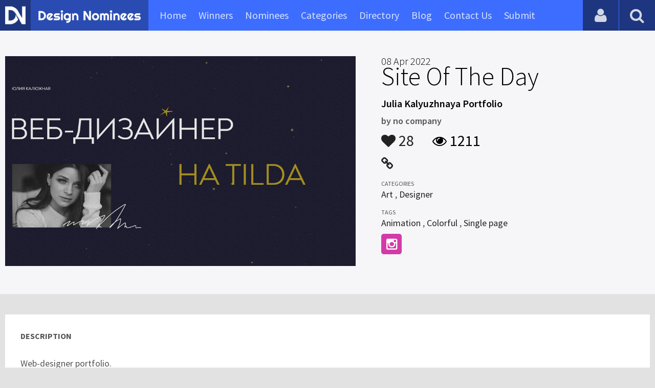

--- FILE ---
content_type: text/html; charset=UTF-8
request_url: https://www.designnominees.com/sites/julia-kalyuzhnaya-portfolio
body_size: 4802
content:
<!DOCTYPE HTML>
<html>
<head>
      <meta http-equiv="Content-Type" content="text/html; charset=UTF-8">
  <meta name="viewport" content="width=device-width, initial-scale=1, maximum-scale=1.0, user-scalable=no">
  <title>Julia Kalyuzhnaya Portfolio</title>
  <meta name="title" content="Julia Kalyuzhnaya Portfolio">
  <meta name="description" content="Web-designer portfolio.
">
  <meta name="keywords" content="Julia Kalyuzhnaya Portfolio,Art,Designer,Animation,Colorful,Single page">
       <meta property="og:url" content="https://www.designnominees.com/sites/julia-kalyuzhnaya-portfolio" />
  <meta property="og:title" content="Julia Kalyuzhnaya Portfolio" />
  <meta property="og:description" content="Web-designer portfolio.
" />
  <meta property="og:image" content="https://www.designnominees.com/application/upload/Websites/2022/03/web-designer-portfolio-71.png" />
  <meta name="twitter:card" content="summary_large_image"/>
  <meta name="twitter:description" content="Web-designer portfolio.
"/>
  <meta name="twitter:title" content="Julia Kalyuzhnaya Portfolio"/>
  <meta name="twitter:site" content="@DesignNominees"/>
  <meta name="twitter:domain" content="DesignNomineess"/>
  <meta name="twitter:creator" content="@DesignNominees"/>
  <meta name="twitter:image:src" content="https://www.designnominees.com/application/upload/Websites/2022/03/web-designer-portfolio-71.png" />
  <link rel="canonical" href="https://www.designnominees.com/sites/julia-kalyuzhnaya-portfolio" />
  <link rel="apple-touch-icon" sizes="57x57" href="//www.designnominees.com/application/assets/public/images/icons/apple-icon-57x57.png">
  <link rel="apple-touch-icon" sizes="60x60" href="//www.designnominees.com/application/assets/public/images/icons/apple-icon-60x60.png">
  <link rel="apple-touch-icon" sizes="72x72" href="//www.designnominees.com/application/assets/public/images/icons/apple-icon-72x72.png">
  <link rel="apple-touch-icon" sizes="76x76" href="//www.designnominees.com/application/assets/public/images/icons/apple-icon-76x76.png">
  <link rel="apple-touch-icon" sizes="114x114" href="//www.designnominees.com/application/assets/public/images/icons/apple-icon-114x114.png">
  <link rel="apple-touch-icon" sizes="120x120" href="//www.designnominees.com/application/assets/public/images/icons/apple-icon-120x120.png">
  <link rel="apple-touch-icon" sizes="144x144" href="//www.designnominees.com/application/assets/public/images/icons/apple-icon-144x144.png">
  <link rel="apple-touch-icon" sizes="152x152" href="//www.designnominees.com/application/assets/public/images/icons/apple-icon-152x152.png">
  <link rel="apple-touch-icon" sizes="180x180" href="//www.designnominees.com/application/assets/public/images/icons/apple-icon-180x180.png">
  <link rel="icon" type="image/png" sizes="192x192"  href="//www.designnominees.com/application/assets/public/images/icons/android-icon-192x192.png">
  <link rel="icon" type="image/png" sizes="32x32" href="//www.designnominees.com/application/assets/public/images/icons/favicon-32x32.png">
  <link rel="icon" type="image/png" sizes="96x96" href="//www.designnominees.com/application/assets/public/images/icons/favicon-96x96.png">
  <link rel="icon" type="image/png" sizes="16x16" href="//www.designnominees.com/application/assets/public/images/icons/favicon-16x16.png">

  <link href='https://fonts.googleapis.com/css?family=Source+Sans+Pro:400,300,600,700' rel='stylesheet' type='text/css'>
  <script src="https://cdn.onesignal.com/sdks/OneSignalSDK.js" async='async'></script>
  <script>
    var OneSignal = window.OneSignal || [];
    OneSignal.push(["init", {
      appId: "9f4f2d68-ba7b-4fdd-a136-7c6665e1797d",
      autoRegister: true, /* Set to true to automatically prompt visitors */
      subdomainName: 'https://designnominees.onesignal.com',   
      notifyButton: {
          enable: true /* Set to false to hide */
      }
    }]);
  </script>
  <script>
    var base_url="https://www.designnominees.com/";
    var IsLogin="";
    var redirect_url;
  </script>
    <link rel="stylesheet" type="text/css" href="//www.designnominees.com/application/assets/public/css/style.css">
    <link rel="stylesheet" type="text/css" href="//www.designnominees.com/application/assets/public/css/font-awesome.min.css">
    <link rel="stylesheet" type="text/css" href="//www.designnominees.com/application/assets/public/css/prism.css">
    <script src="//www.designnominees.com/application/assets/public/js/jquery-1.11.1.js"></script>
    <script src="//www.designnominees.com/application/assets/public/js/jquery.reveal.js"></script>
    <script src="//www.designnominees.com/application/assets/public/js/facebook.js"></script>
    <script src="//www.designnominees.com/application/assets/public/js/google.js"></script>
    <script src="//www.designnominees.com/application/assets/public/js/slick.min.js"></script>
    <script src="//www.designnominees.com/application/assets/public/js/header_general.js"></script>
    <script src="//www.designnominees.com/application/assets/public/js/prism.js"></script>

      <script>
    (function(i,s,o,g,r,a,m){i['GoogleAnalyticsObject']=r;i[r]=i[r]||function(){
          (i[r].q=i[r].q||[]).push(arguments)},i[r].l=1*new Date();a=s.createElement(o),
        m=s.getElementsByTagName(o)[0];a.async=1;a.src=g;m.parentNode.insertBefore(a,m)
    })(window,document,'script','https://www.google-analytics.com/analytics.js','ga');

    ga('create', 'UA-79142889-1', 'auto');
    ga('send', 'pageview');


    jQuery(function () {
      jQuery(".search_box").click(function()
      {
        $("#search").attr("action",base_url+$(this).attr('id'));
      });

    });

  </script>
  <script async src="//pagead2.googlesyndication.com/pagead/js/adsbygoogle.js"></script>
<script>
  (adsbygoogle = window.adsbygoogle || []).push({
    google_ad_client: "ca-pub-8394013770496590",
    enable_page_level_ads: true
  });
</script>
<body>
<div id="login" class="reveal-modal">
  <h1>Login</h1>
  <div class="login-form">
    <form action="javascript:;" name="login_form" id="login_form" method="post">
      <div class="field prepend-icon state-success" for="EmailAddress">
        <input name="EmailAddress" id="EmailAddress" type="text" placeholder="E-mail or username" class="form-input gui-input">
      </div>
      <div class="field prepend-icon state-success" for="Password">
        <input name="Password" type="password" id="Password" placeholder="Password" class="form-input gui-input">
      </div>
      <div class="LoginError"></div>
      <input name="Login" type="submit" value="Login" id="Login" class="btn blue block">
        <div class="row MT10">
            <div class="left">
                <!--<input name="" type="checkbox" value="">
                Remember me-->
            </div>
            <div class="right"><a href="https://www.designnominees.com/forgot-password" class="red-text underline">Forgot Password?</a></div>
        </div>
    </form>
  </div>
  <!--<div class="or-line"><span>or</span></div>
  <div class="row login-with">
    <div class="col-6"><a href="javascript:;" onclick="facebookLogin();" class="facebook btn"><i class="fa fa-facebook"></i> Login with Facebook</a></div>
    <div class="col-6"><a href="javascript:;" onclick="googleLogin();"  class="g-plus btn"><i class="fa fa-google-plus"></i> Login with Google</a></div>
  </div>-->
  <div class="register">Not a member yet? <a href="https://www.designnominees.com/register" class="blue-text">Register now</a></div>
  <a class="close-reveal-modal">&#215;</a> </div>
<div class="site-overlay"></div>
<div class="site-container">
  <div class="header">
    <div class="logo-icon"><a href="https://www.designnominees.com/"><img src="https://www.designnominees.com/application/assets/public/images/designnominees-icon.png" alt="Design Nominees" title="Design Nominees"></a></div>
    <div class="logo"><a href="https://www.designnominees.com/"><img src="https://www.designnominees.com/application/assets/public/images/designnominees.png" alt="Design Nominees" title="Design Nominees"></a></div>
   
    <div class="nav">
      <ul>
        <li><a href="https://www.designnominees.com/" >Home</a></li>
        <li><a href="javascript:;">Winners</a>
          <ul>
            <li><a href="https://www.designnominees.com/winners-websites" >Websites</a></li>
              <li><a href="https://www.designnominees.com/winners-themes" >Themes</a></li>
            <li><a href="https://www.designnominees.com/winners-apps" >Apps</a></li>
            <li><a href="https://www.designnominees.com/winners-games" >Games</a></li>
          </ul>
        </li>
        <li><a href="javascript:;">Nominees</a>
          <ul>
            <li><a href="https://www.designnominees.com/nominees-websites" >Websites</a></li>
            <li><a href="https://www.designnominees.com/nominees-themes" >Themes</a></li>
            <li><a href="https://www.designnominees.com/nominees-apps" >Apps</a></li>
            <li><a href="https://www.designnominees.com/nominees-games" >Games</a></li>
          </ul>
        </li>

        <li><a href="https://www.designnominees.com/categories" >Categories</a></li>
        <li><a href="https://www.designnominees.com/directory" >Directory</a></li>
        <li><a href="https://www.designnominees.com/blog" >Blog</a></li>
        <li><a href="https://www.designnominees.com/contact-us" >Contact Us</a></li>
        <li ><a href="javascript:;" class="submit-now"><span>Submit</span></a>
            <ul>
                <li><a href="https://www.designnominees.com/site-submission" >Submit Website</a></li>
                <li><a href="https://www.designnominees.com/theme-submission" >Submit Theme</a></li>
                <li><a href="https://www.designnominees.com/app-submission" >Submit App</a></li>
                <li><a href="https://www.designnominees.com/game-submission" >Submit Game</a></li>
            </ul>
        </li>
       

      </ul>
    </div>
    <a class="search-icon" href="javascript:;"><i class="fa fa-search"></i><i class="fa fa-times"></i></a>
    <div class="user-login"><a href="javascript:;" class="user-login-icon"><i class="fa fa-user"></i></a>
      <ul>
                  <li><a data-reveal-id="login" href="javascript:;">Login</a></li>
          <li><a href="https://www.designnominees.com/register">Register</a></li>
                </ul>
    </div>
	<a id="nav-icon" href="javascript:;"><span></span> <span></span> <span></span></a>
  </div>
  <div class="site-main">
    <div class="search">
      <div class="search-wrapper">
                <form action="https://www.designnominees.com/search-website" method="post" name="search" id="search">
          <input type="text" placeholder="Search ..." id="Search" name="Search" autofocus="" value="">
          <button class="search-submit" name="submit" type="submit"><i class="fa fa-search"></i></button>
          <div class="filter">
          	<div>
              <label>
                <input type="radio" value="1"  class="search_box"  id="search-website"  name="search_box" checked=checked>
                <span class="check"></span> Website </label>
            </div>
            <div>
                  <label>
                      <input type="radio" value="1"  class="search_box"  id="search-theme"  name="search_box" >
                      <span class="check"></span> Theme </label>
            </div>
          	<div>
              <label>
                <input type="radio" value="3" id="search-games" class="search_box"   name="search_box" >
                <span class="check"></span> Game </label>
            </div>
          	<div>
              <label>
                <input type="radio"value="2" id="search-apps" class="search_box"  name="search_box" >
                <span class="check"></span> App </label>
            </div>

              <div>
                  <label>
                      <input type="radio"value="2" id="search-articles" class="search_box"  name="search_box" >
                      <span class="check"></span> Article </label>
              </div>

            <div>
              <label>
                <input type="radio" value="4" id="search-profiles" class="search_box" name="search_box"  >
                <span class="check"></span> Profile </label>
            </div>
          </div>
        </form>
      </div>
    </div><script id="dsq-count-scr" src="//DesignNominees.disqus.com/count.js" async></script>

<div class="app-details website-details">
  <div class="light-bg">
    <div class="container">
      <div class="row">
        <div class="col-7 sites-img"><a href="http://kjweb-design.tilda.ws/" target="_blank"><img alt="Julia Kalyuzhnaya Portfolio" src="https://www.designnominees.com/application/upload/Websites/2022/03/web-designer-portfolio-71.png"></a></div>
        <div class="col-5">
          <div class="sites-info">

                                          <h1><span>08 Apr 2022</span> Site Of The Day</h1>
             
            <h2>Julia Kalyuzhnaya Portfolio</h2>
            <h3>by <span>
                            no company                            </span></h3>
            <div class="app-fot">
              <div class="like-count">
                                <a href="javascript:;" AppID="31330" class="Liked" Count="28"><i class="fa fa-heart"></i> 28</a>
                              </div>
              <div class="view-count"><i class="fa fa-eye"></i> 1211</div>
            </div>
            <div class="website-link">
              <a rel="nofollow" href="http://kjweb-design.tilda.ws/" class="website" target="_blank"><i class="fa fa-link"></i></a>            </div>
            <div class="sites-details">
				<small>Categories</small>
                <div class="categories-list">            <a href="https://www.designnominees.com/categories/websites/art">Art</a>
            ,             <a href="https://www.designnominees.com/categories/websites/designer">Designer</a>
            </div>
                <small>Tags</small>
                <div class="categories-list">            <a href="https://www.designnominees.com/tags/websites/animation">Animation</a>
            ,             <a href="https://www.designnominees.com/tags/websites/colorful">Colorful</a>
            ,             <a href="https://www.designnominees.com/tags/websites/single-page">Single page</a>
            </div>
                            <div class="more-info">

                                
                                <a href="https://www.instagram.com/juliabrooklyn/?utm_medium=copy_link" class="instagram" target="_blank" rel="nofollow"><i class="fa fa-instagram"></i></a>
                  
                
                              </div>
                          </div>
          </div>
        </div>
      </div>
    </div>
  </div>
  <div class="container">
    <div class="app-details-dec">
      <h6 style="padding-top:0px;">Description</h6>
      <p>Web-designer portfolio.</p>
      <!--<div id="disqus_thread"></div>-->
      <script>
    /**
     *  RECOMMENDED CONFIGURATION VARIABLES: EDIT AND UNCOMMENT THE SECTION BELOW TO INSERT DYNAMIC VALUES FROM YOUR PLATFORM OR CMS.
     *  LEARN WHY DEFINING THESE VARIABLES IS IMPORTANT: https://disqus.com/admin/universalcode/#configuration-variables
     */
    /*
    var disqus_config = function () {
        this.page.url = PAGE_URL;  // Replace PAGE_URL with your page's canonical URL variable
        this.page.identifier = PAGE_IDENTIFIER; // Replace PAGE_IDENTIFIER with your page's unique identifier variable
    };
    */
    (function() {  // DON'T EDIT BELOW THIS LINE
        var d = document, s = d.createElement('script');

        s.src = '//designnominees.disqus.com/embed.js';

        s.setAttribute('data-timestamp', +new Date());
        (d.head || d.body).appendChild(s);
    })();
</script>
      <noscript>
      Please enable JavaScript to view the <a href="https://disqus.com/?ref_noscript" rel="nofollow">comments powered by Disqus.</a>
      </noscript>
    </div>
  </div>
</div>
<div class="container PTB50">
  <div class="sub-hd">
    <h1>Related Websites</h1>
    </div>
  <div class="sites-list">
   <ul>
              <li>
                    <div class="sites-img"><a href="https://www.designnominees.com/apps/concept-venture"><img alt="Concept venture" src="https://www.designnominees.com/application/upload/Websites/2024/10/concept-venture-70.jpg"></a>
           <span class="site-link"> <a href="https://conceptventure.in/" target="_blank"><i class="fa fa-link"></i></a>
                                  <span class="date">Nominees 12 Nov 2024</span>
                                </span>
            </div>
            <div class="sites-info">
             <h2>
                                    <a href="https://www.designnominees.com/sites/concept-venture">Concept venture</a>
                            </h2>
              <h3>by <span>
                        concept ventures                        </span></h3>
            </div>
            <div class="app-fot">
              <div class="like-count">
                            <a href="javascript:;" AppID="52485" class="Liked" Count="9"><i class="fa fa-heart"></i> 9</a>
                          </div>
              <div class="view-count"><i class="fa fa-eye"></i> 491</div>
            </div>
          </li>
                <li>
                    <div class="sites-img"><a href="https://www.designnominees.com/apps/magic-space-design"><img alt="Magic Space Design" src="https://www.designnominees.com/application/upload/Websites/2021/10/magic-space-design-16.jpg"></a>
           <span class="site-link"> <a href="https://www.magicspacedesigns.com/" target="_blank"><i class="fa fa-link"></i></a>
                                  <span class="date">Nominees 16 Oct 2021</span>
                                </span>
            </div>
            <div class="sites-info">
             <h2>
                                    <a href="https://www.designnominees.com/sites/magic-space-design">Magic Space Design</a>
                            </h2>
              <h3>by <span>
                        Magic Space Design                        </span></h3>
            </div>
            <div class="app-fot">
              <div class="like-count">
                            <a href="javascript:;" AppID="26636" class="Liked" Count="15"><i class="fa fa-heart"></i> 15</a>
                          </div>
              <div class="view-count"><i class="fa fa-eye"></i> 1118</div>
            </div>
          </li>
                <li>
                <div class="tpa-ribbon">
          <div class="label">SOTD</div>
        </div>
                    <div class="sites-img"><a href="https://www.designnominees.com/apps/mendinghub-wedding-listing-html5-template"><img alt="Mendinghub | Wedding Listing HTML5 Template" src="https://www.designnominees.com/application/upload/Websites/2022/02/mendinghub-wedding-listing-html5-template-195.jpg"></a>
           <span class="site-link"> <a href="https://themeforest.net/item/mendinghub-wedding-listing-html5-template/28402702?s_rank=48" target="_blank"><i class="fa fa-link"></i></a>
                                  <span class="date">SOTD 20 Mar 2022</span>
                                </span>
            </div>
            <div class="sites-info">
             <h2>
                                    <a href="https://www.designnominees.com/themes/mendinghub-wedding-listing-html5-template">Mendinghub | Wedding Listing HTML5 Template</a>
                                </h2>
              <h3>by <span>
                        <a href="https://www.designnominees.com/profile/metropolitanthemes">Metropolitanthemes</a>
                        </span></h3>
            </div>
            <div class="app-fot">
              <div class="like-count">
                            <a href="javascript:;" AppID="30386" class="Liked" Count="15"><i class="fa fa-heart"></i> 15</a>
                          </div>
              <div class="view-count"><i class="fa fa-eye"></i> 1218</div>
            </div>
          </li>
                  </ul>
      </div>
      <div class="text-center PT20"><a href="https://www.designnominees.com/nominees-websites" class="btn gradient blue rounded">View All Related Websites</a></div>
</div>
<div class="footer">
    <div class="container">
      <div class="row">
        <div class="col-6">
        	 <a href="https://www.designnominees.com/blog">Blog</a>|<a href="https://www.designnominees.com/contact-us">Contact Us</a>|<a href="https://www.designnominees.com/certificate">Certificate</a> | <a href="https://www.designnominees.com/terms-condition">Terms & Conditions</a><br />
All rights reserved &copy; 2026 DesignNominees.com
        </div>
        <div class="col-6">
        	<div class="social"><a href="https://www.facebook.com/DesignNominees" target="_blank" title="Facebook" class="facebook"><i class="fa fa-facebook"></i></a> <a href="http://twitter.com/DesignNominees" target="_blank" title="Twitter" class="twitter"><i class="fa fa-twitter"></i></a> <a href="http://pinterest.com/DesignNominees" target="_blank" title="Pinterest" class="pinterest"><i class="fa fa-pinterest-p"></i></a> <a href="http://feeds.feedburner.com/DesignNominees" target="_blank" title="Rss" class="rss"><i class="fa fa-rss"></i></a> </div>
        </div>
      </div>
    </div>
  </div>
</div>
</div>

 <script type='text/javascript' src='https://www.designnominees.com/application/assets/admin/js/admin-tools/admin-forms/js/jquery.validate.min.js'></script>
<script type='text/javascript' src='https://www.designnominees.com/application/assets/public/js/footer_general.js'></script>
</body>
</html>


--- FILE ---
content_type: text/html
request_url: https://content.googleapis.com/static/proxy.html?usegapi=1&jsh=m%3B%2F_%2Fscs%2Fabc-static%2F_%2Fjs%2Fk%3Dgapi.lb.en.2kN9-TZiXrM.O%2Fd%3D1%2Frs%3DAHpOoo_B4hu0FeWRuWHfxnZ3V0WubwN7Qw%2Fm%3D__features__
body_size: -67
content:
<!DOCTYPE html>
<html>
<head>
<title></title>
<meta http-equiv="X-UA-Compatible" content="IE=edge" />
<script nonce="TW748nMsly0ETGSpj1PEnw">
  window['startup'] = function() {
    googleapis.server.init();
  };
</script>
<script src="https://apis.google.com/js/googleapis.proxy.js?onload=startup" async defer nonce="TW748nMsly0ETGSpj1PEnw"></script>
</head>
<body>
</body>
</html>


--- FILE ---
content_type: text/html; charset=utf-8
request_url: https://www.google.com/recaptcha/api2/aframe
body_size: 267
content:
<!DOCTYPE HTML><html><head><meta http-equiv="content-type" content="text/html; charset=UTF-8"></head><body><script nonce="OY9nL9pG4mEZG5p8o1CiHQ">/** Anti-fraud and anti-abuse applications only. See google.com/recaptcha */ try{var clients={'sodar':'https://pagead2.googlesyndication.com/pagead/sodar?'};window.addEventListener("message",function(a){try{if(a.source===window.parent){var b=JSON.parse(a.data);var c=clients[b['id']];if(c){var d=document.createElement('img');d.src=c+b['params']+'&rc='+(localStorage.getItem("rc::a")?sessionStorage.getItem("rc::b"):"");window.document.body.appendChild(d);sessionStorage.setItem("rc::e",parseInt(sessionStorage.getItem("rc::e")||0)+1);localStorage.setItem("rc::h",'1769711751893');}}}catch(b){}});window.parent.postMessage("_grecaptcha_ready", "*");}catch(b){}</script></body></html>